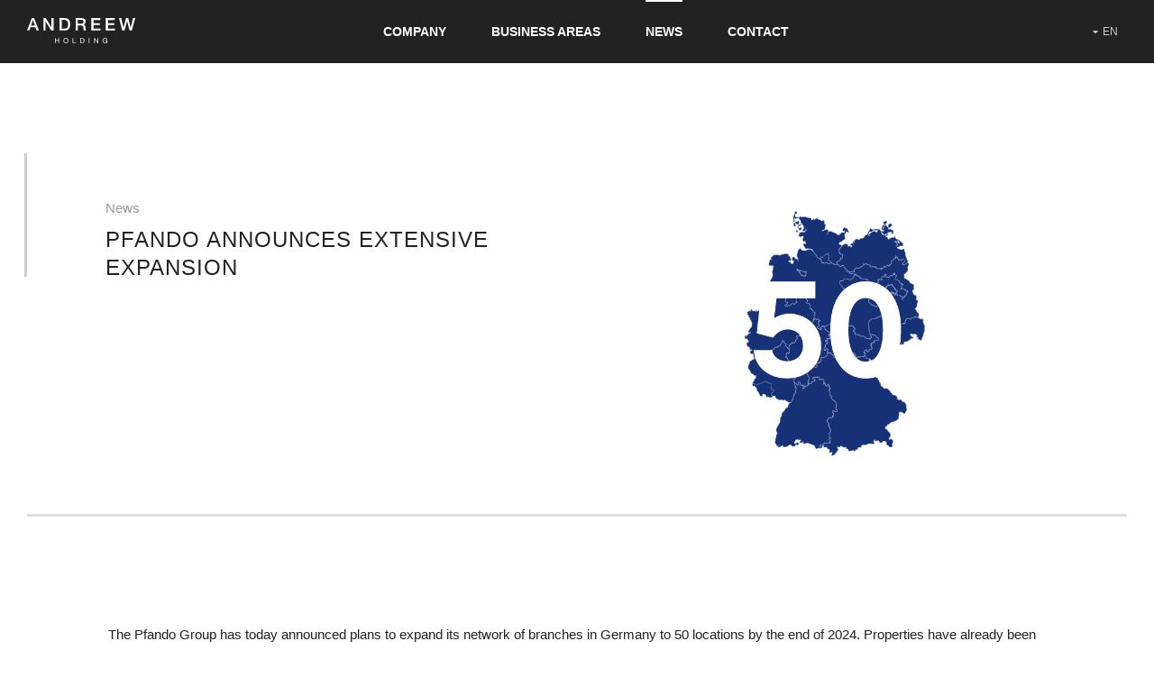

--- FILE ---
content_type: text/css
request_url: https://www.andreew.com/wp-content/cache/autoptimize/css/autoptimize_single_dfe5660bd221cede652da37f221b9090.css?ver=6.9
body_size: 2811
content:
.gallery-4 div:not(.crp-catalog-widget,.crp-catalog-widget-item){margin-left:0!important;margin-right:0!important;padding-left:0!important;padding-right:0!important}.gallery-4 .ftg-pages{float:right}.gallery-4 #crp_preloader .crp_progress_loaded{border-bottom:2px solid #222!important}.gallery-4 .crp-smooth-loader i{color:#222!important}.gallery-4 .ftg-pages a{color:#666;border-color:#666;text-decoration:none!important}.gallery-4 .ftg-pages a:after,.gallery-4 .ftg-pages a:before{background-color:#666}.gallery-4 .ftg-pages a:hover,.gallery-4 .ftg-pages a.selected,.gallery-4 .ftg-pages a.selected{color:#222;border-color:#222}.gallery-4 .ftg-pages a:hover:after,.gallery-4 .ftg-pages a.selected:after,.gallery-4 .ftg-pages a.selected:after,.gallery-4 .ftg-pages a:hover:before,.gallery-4 .ftg-pages a.selected:before,.gallery-4 .ftg-pages a.selected:before{background-color:#222}.gallery-4 .ftg-filters a{color:#666;border-color:#666;text-decoration:none!important}.gallery-4 .ftg-filters a:after,.gallery-4 .ftg-filters a:before{background-color:#666}.gallery-4 .ftg-filters a:focus{background-color:transparent!important}.gallery-4 .ftg-filters a:hover,.gallery-4 .ftg-filters a.selected,.gallery-4 .ftg-filters a.selected{color:#222;border-color:#222}.gallery-4 .ftg-filters a:hover:after,.gallery-4 .ftg-filters a.selected:after,.gallery-4 .ftg-filters a.selected:after,.gallery-4 .ftg-filters a:hover:before,.gallery-4 .ftg-filters a.selected:before,.gallery-4 .ftg-filters a.selected:before{background-color:#222}.gallery-4 .crp-tile:hover{cursor:pointer!important}.ui-widget-content[aria-describedby=crp-product-enquiry-dialog-4],.ui-widget-content[aria-describedby=crp-success-dialog-4]{z-index:20000}.ui-widget-content[aria-describedby=crp-product-enquiry-dialog-4] .ui-dialog-titlebar .ui-dialog-titlebar-close{float:right;background:0 0;font-size:18px;padding:.4em;outline:0;border:0;cursor:pointer}.ui-widget-content[aria-describedby=crp-product-enquiry-dialog-4] .ui-dialog-titlebar{border-bottom:1px solid #eee!important;padding:15px!important}.ui-widget-content[aria-describedby=crp-product-enquiry-dialog-4] .ui-dialog-title{font-weight:700!important}.ui-widget-content[aria-describedby=crp-product-enquiry-dialog-4] .crp-submit-btn,.ui-widget-content[aria-describedby=crp-success-dialog-4] .crp-close-btn{width:100px}.ui-widget-content[aria-describedby=crp-success-dialog-4] .ui-dialog-titlebar{display:none!important}.ui-widget-content[aria-describedby=crp-success-dialog-4] .crp-close-btn{width:100px}#crp-content-4 .crp-catalog-widget.gkit-mobile-880{height:91px!important}#crp-content-4 .crp-catalog-widget-item select,#crp-content-4 .crp-catalog-widget-item input[type=text]{color:#666!important;border-color:#666!important}#crp-content-4 .crp-catalog-widget-item select:hover,#crp-content-4 .crp-catalog-widget-item input[type=text]:hover{color:#222!important;border-color:#222!important}#crp-content-4 .crp-catalog-widget-item select{background-image:url("data:image/svg+xml;utf8,<svg xmlns='http://www.w3.org/2000/svg' width='14' height='14' fill='#666666'><polygon points='0,0 14,0 7, 7'/></svg>")}#crp-content-4 .crp-catalog-widget-item select:hover{background-image:url("data:image/svg+xml;utf8,<svg xmlns='http://www.w3.org/2000/svg' width='14' height='14' fill='#222222'><polygon points='0,0 14,0 7, 7'/></svg>")}#crp-content-4 .crp-catalog-widget-item input[type=text]{background-image:url('data:image/svg+xml;utf8,<svg version="1.1" id=Capa_1 xmlns="http://www.w3.org/2000/svg" xmlns:xlink="http://www.w3.org/1999/xlink" x="0px" y="0px" width="16" height="16" viewBox="0 0 250.313 250.313" style="enable-background:new 0 0 250.313 250.313;" xml:space="preserve"> <g id="Search"> <path fill="#666666" style="fill-rule:evenodd;clip-rule:evenodd;" d="M244.186,214.604l-54.379-54.378c-.289-.289-.628-.491-.93-.76 c10.7-16.231,16.945-35.66,16.945-56.554C205.822,46.075,159.747,0,102.911,0S0,46.075,0,102.911 c0,56.835,46.074,102.911,102.91,102.911c20.895,0,40.323-6.245,56.554-16.945c0.269,.301,.47,.64,.759,.929l54.38,54.38 c8.169,8.168,21.413,8.168,29.583,0C252.354,236.017,252.354,222.773,244.186,214.604z M102.911,170.146 c-37.134,0-67.236-30.102-67.236-67.235c0-37.134,30.103-67.236,67.236-67.236c37.132,0,67.235,30.103,67.235,67.236 C170.146,140.044,140.043,170.146,102.911,170.146z"/> </g> <g> </g> <g> </g> <g> </g> <g> </g> <g> </g> <g> </g> <g> </g> <g> </g> <g> </g> <g> </g> <g> </g> <g> </g> <g> </g> <g> </g> <g> </g> </svg>')}#crp-content-4 .crp-catalog-widget-item input[type=text]:hover{background-image:url('data:image/svg+xml;utf8,<svg version="1.1" id=Capa_1 xmlns="http://www.w3.org/2000/svg" xmlns:xlink="http://www.w3.org/1999/xlink" x="0px" y="0px" width="16" height="16" viewBox="0 0 250.313 250.313" style="enable-background:new 0 0 250.313 250.313;" xml:space="preserve"> <g id="Search"> <path fill="#222222" style="fill-rule:evenodd;clip-rule:evenodd;" d="M244.186,214.604l-54.379-54.378c-.289-.289-.628-.491-.93-.76 c10.7-16.231,16.945-35.66,16.945-56.554C205.822,46.075,159.747,0,102.911,0S0,46.075,0,102.911 c0,56.835,46.074,102.911,102.91,102.911c20.895,0,40.323-6.245,56.554-16.945c0.269,.301,.47,.64,.759,.929l54.38,54.38 c8.169,8.168,21.413,8.168,29.583,0C252.354,236.017,252.354,222.773,244.186,214.604z M102.911,170.146 c-37.134,0-67.236-30.102-67.236-67.235c0-37.134,30.103-67.236,67.236-67.236c37.132,0,67.235,30.103,67.235,67.236 C170.146,140.044,140.043,170.146,102.911,170.146z"/> </g> <g> </g> <g> </g> <g> </g> <g> </g> <g> </g> <g> </g> <g> </g> <g> </g> <g> </g> <g> </g> <g> </g> <g> </g> <g> </g> <g> </g> <g> </g> </svg>')}.gallery-4 .crp-tile .crp-tile-inner .overlayM,.gallery-4 .crp-tile .crp-tile-inner .overlayT,.gallery-4 .crp-tile .crp-tile-inner .overlayB,.gallery-4 .crp-tile .crp-tile-inner .overlayL,.gallery-4 .crp-tile .crp-tile-inner .overlayR{background-color:rgba(34,34,34,.74901960784314)!important}.gallery-4 .crp-tile .crp-tile-inner.crp-details-bg .details{background-color:rgba(34,34,34,.74901960784314)!important}.gallery-4 .crp-tile .crp-tile-inner .ic-link,.gallery-4 .crp-tile .crp-tile-inner .ic-search{background-color:rgba(34,34,34,.73333333333333)!important;color:#fff}.gallery-4 .crp-tile .crp-tile-inner .ic-link i,.gallery-4 .crp-tile .crp-tile-inner .ic-search i{color:#fff}.gallery-4 .crp-tile .crp-tile-inner .ic-link:after,.gallery-4 .crp-tile .crp-tile-inner .ic-search:after,.gallery-4 .crp-tile .crp-tile-inner .ic-link:before,.gallery-4 .crp-tile .crp-tile-inner .ic-search:before{background-color:rgba(34,34,34,1)!important;color:#fff}.gallery-4 .crp-tile .details h3{color:#fff;text-align:center;font-size:16px;line-height:18px;font-weight:400}.gallery-4 .crp-tile .details p{color:#666;text-align:center;font-size:11px;line-height:13px;font-weight:400}.gallery-4 .crp-tile .details h3{margin-bottom:0}.gallery-4 .crp-tile .crp-tile-inner .ic-search,.gallery-4 .crp-tile:hover .crp-tile-inner .ic-search{margin-left:-20px!important}.gallery-4 .crp-tile .crp-tile-inner.crp-has-custom-link.crp-has-fb-link .ic-link,.gallery-4 .crp-tile:hover .crp-tile-inner.crp-has-custom-link.crp-has-fb-link .ic-link{margin-left:-45px!important}.gallery-4 .crp-tile .crp-tile-inner.crp-has-custom-link.crp-has-fb-link .ic-link.ic-fb-link,.gallery-4 .crp-tile:hover .crp-tile-inner.crp-has-custom-link.crp-has-fb-link .ic-link.ic-fb-link{margin-left:5px!important}.gallery-4 .crp-tile .crp-tile-inner.crp-has-custom-link.crp-has-ln-link .ic-link,.gallery-4 .crp-tile:hover .crp-tile-inner.crp-has-custom-link.crp-has-ln-link .ic-link{margin-left:-45px!important}.gallery-4 .crp-tile .crp-tile-inner.crp-has-custom-link.crp-has-ln-link .ic-link.ic-ln-link,.gallery-4 .crp-tile:hover .crp-tile-inner.crp-has-custom-link.crp-has-ln-link .ic-link.ic-ln-link{margin-left:5px!important}.gallery-4 .crp-tile .crp-tile-inner.crp-has-fb-link.crp-has-ln-link .ic-link.ic-fb-link,.gallery-4 .crp-tile:hover .crp-tile-inner.crp-has-fb-link.crp-has-ln-link .ic-link.ic-fb-link{margin-left:-45px!important}.gallery-4 .crp-tile .crp-tile-inner.crp-has-fb-link.crp-has-ln-link .ic-link.ic-ln-link,.gallery-4 .crp-tile:hover .crp-tile-inner.crp-has-fb-link.crp-has-ln-link .ic-link.ic-ln-link{margin-left:5px!important}.gallery-4 .crp-tile .crp-tile-inner.crp-has-custom-link.crp-has-fb-link.crp-has-ln-link .ic-link,.gallery-4 .crp-tile:hover .crp-tile-inner.crp-has-custom-link.crp-has-fb-link.crp-has-ln-link .ic-link{margin-left:-70px!important}.gallery-4 .crp-tile .crp-tile-inner.crp-has-custom-link.crp-has-fb-link.crp-has-ln-link .ic-link.ic-fb-link,.gallery-4 .crp-tile:hover .crp-tile-inner.crp-has-custom-link.crp-has-fb-link.crp-has-ln-link .ic-link.ic-fb-link{margin-left:-20px!important}.gallery-4 .crp-tile .crp-tile-inner.crp-has-custom-link.crp-has-fb-link.crp-has-ln-link .ic-link.ic-ln-link,.gallery-4 .crp-tile:hover .crp-tile-inner.crp-has-custom-link.crp-has-fb-link.crp-has-ln-link .ic-link.ic-ln-link{margin-left:30px!important}.gallery-4 .crp-tile .crp-tile-inner.crp-fix-explore-icon-pos .ic-search{margin-left:-20px!important}#colorbox,#cboxOverlay{z-index:9999999}body.lg-on{text-align:left!important}.fixed-size.lg-outer .lg-sub-html h4{text-align:center}.fixed-size.lg-outer .lg-sub-html p{display:none}.fixed-size.lg-outer .lg-inner{background-color:none!important}.fixed-size.lg-outer .lg-sub-html{position:absolute;text-align:center;margin:0 auto}.fixed-size.fixed-size-4.lg-outer .lg-sub-html{top:0;bottom:auto!important;background:transparent!important;width:50%}.fixed-size.fixed-size-4.lg-outer .lg-inner .lg-img-wrap{padding:40px 5px 10px}.fixed-size.lg-outer .lg-toolbar{background-color:transparent;height:0}.fixed-size.lg-outer .lg-toolbar .lg-icon{color:#fff}.crp-popup-fixed-theme-light.lg-outer .lg-inner{border:1px solid #b3b3b3}.crp-popup-full-theme-light.lg-outer .lg-toolbar{background-color:rgba(255,255,255,.7);-webkit-box-shadow:grey 0 0 15px 0;-moz-box-shadow:grey 0 0 15px 0;box-shadow:grey 0 0 15px 0}.crp-popup-full-theme-light.lg-outer .lg-actions .lg-prev,.crp-popup-full-theme-light.lg-outer .lg-actions .lg-next{background-color:rgba(255,255,255,.7);border:1px solid #b3b3b3}.crp-popup-full-theme-light.lg-outer .lg-toogle-thumb,.crp-popup-full-theme-light.lg-outer #lg-counter,.crp-popup-full-theme-light.lg-outer .lg-toolbar .lg-icon,.crp-popup-full-theme-light.lg-outer .lg-actions .lg-prev,.crp-popup-full-theme-light.lg-outer .lg-actions .lg-next{color:grey}.crp-popup-simple-theme-light.lg-outer .lg-actions .lg-prev,.crp-popup-simple-theme-light.lg-outer .lg-actions .lg-next{background-color:rgba(255,255,255,.7);color:gray;border:1px solid gray}.crp-popup-simple-theme-light.lg-outer #lg-counter,.crp-popup-simple-theme-light.lg-outer .lg-toolbar .lg-icon{color:gray}.crp-popup-simple-theme-light.lg-outer .lg-toolbar .lg-close:hover,.crp-popup-simple-theme-light.lg-outer .lg-actions .lg-prev:hover,.crp-popup-simple-theme-light.lg-outer .lg-actions .lg-next:hover{color:#303030}.crp-popup-simple-theme-light.lg-outer .lg-sub-html *,.crp-popup-full-theme-light.lg-outer .lg-toolbar .lg-icon:hover,.crp-popup-full-theme-light.lg-outer .lg-actions .lg-prev:hover,.crp-popup-full-theme-light.lg-outer .lg-actions .lg-next:hover,.crp-popup-full-theme-light.lg-outer .lg-toogle-thumb:hover{color:#424242}.crp-popup-full-theme-light.lg-outer .lg-sub-html{background-color:rgba(255,255,255,.7);-webkit-box-shadow:grey 0 0 15px 0;-moz-box-shadow:grey 0 0 15px 0;box-shadow:grey 0 0 15px 0}.crp-popup-full-theme-light.lg-outer .lg-sub-html *{color:#303030}.crp-popup-fixed-theme-light.lg-outer .lg-actions .lg-prev,.crp-popup-fixed-theme-light.lg-outer .lg-actions .lg-next{background-color:rgba(255,255,255,.7)!important;color:grey}.crp-popup-fixed-theme-light.lg-outer .lg-actions .lg-prev:hover,.crp-popup-fixed-theme-light.lg-outer .lg-actions .lg-next:hover,.crp-popup-fixed-theme-light.lg-outer .lg-toolbar .lg-icon:hover{color:#303030}.crp-popup-fixed-theme-dark.lg-outer .lg-actions .lg-prev,.crp-popup-fixed-theme-dark.lg-outer .lg-actions .lg-next{color:#cbcbcb}.crp-popup-fixed-theme-dark.lg-outer .lg-actions .lg-prev:hover,.crp-popup-fixed-theme-dark.lg-outer .lg-actions .lg-next:hover,.crp-popup-fixed-theme-dark.lg-outer .lg-toolbar .lg-icon:hover{color:#fff}.crp-popup-fixed-theme-light.lg-outer .lg-sub-html{background-color:rgba(255,255,255,.7)!important;margin:1px}.crp-popup-fixed-theme-light.lg-outer .lg-sub-html *{color:#303030!important}.crp-popup-fixed-theme-light.lg-outer .lg-inner{background-color:#fff}.crp-popup-full-theme-light.lg-outer .lg-toogle-thumb{background-color:rgba(255,255,255,.5);border:1px solid #b3b3b3;border-bottom:none!important}.crp-popup-full-theme-dark.lg-outer .lg-toogle-thumb{background-color:rgba(0,0,0,.5)}.crp-full-popup.lg-outer .lg-toolbar a{-webkit-box-shadow:none!important;-moz-box-shadow:none!important;box-shadow:none!important;text-decoration:none!important}.crp-popup-full-theme-light.lg-outer.lg-thumb-open .lg-thumb-outer{background-color:#fff;-webkit-box-shadow:grey 2px 2px 20px 2px;-moz-box-shadow:grey 2px 2px 20px 2px;box-shadow:grey 2px 2px 20px 2px}.crp-popup-full-theme-light.lg-outer .lg-thumb-outer .lg-thumb-item{border:1px solid #999!important}.crp-popup-full-theme-light.lg-outer .lg-thumb-outer .lg-thumb-item.active{border:1px solid #a90707!important}.fixed-size-frame.lg-outer .lg-img-wrap{padding:0 0 8px 0!important}.lg-pager-thumb-cont{display:none!important}.lg-thumb-item{cursor:pointer!important}.lg-backdrop.crp-3-popup-backdrop{opacity:.7!important}.lg-backdrop.crp-2-popup-backdrop{opacity:.85!important}.lg-backdrop.crp-1-popup-backdrop{opacity:1!important}.fixed-size-frame.lg-outer .lg-close{margin:-20px -20px 0 0!important;width:40px;height:40px;padding-top:5px!important}.crp-popup-fixed-theme-light.lg-outer .lg-close{background-color:#fff;border:1px solid #b3b3b3;color:#b3b3b3}.crp-popup-fixed-theme-dark.lg-outer .lg-close{background-color:rgba(0,0,0,.7);border:1px solid #000;color:#cbcbcb}.fixed-size-frame.lg-outer .lg{overflow:visible!important}.fixed-size-frame.lg-outer .lg-inner{overflow:hidden!important}.crp-popup-thumbs-grid.lg-outer .lg-thumb{padding:10px!important;max-height:250px;overflow-y:scroll}.lg-outer .lg-pager-outer{top:64px!important;bottom:auto!important}@media(max-width:750px){.crp-popup-fixed-theme-light.lg-outer .lg-close{margin:0!important;background-color:rgba(255,255,255,0);border:0 solid #b3b3b3;color:#b3b3b3;width:45px;height:45px;padding-top:10px!important}.crp-popup-fixed-theme-dark.lg-outer .lg-close{margin:0!important;background-color:rgba(255,255,255,0);border:0 solid #b3b3b3;color:#fff;width:45px;height:45px;padding-top:10px!important}}.gallery-6 div:not(.crp-catalog-widget,.crp-catalog-widget-item){margin-left:0!important;margin-right:0!important;padding-left:0!important;padding-right:0!important}.gallery-6 .ftg-pages{float:right}.gallery-6 #crp_preloader .crp_progress_loaded{border-bottom:2px solid #222!important}.gallery-6 .crp-smooth-loader i{color:#222!important}.gallery-6 .ftg-pages a{color:#666;border-color:#666;text-decoration:none!important}.gallery-6 .ftg-pages a:after,.gallery-6 .ftg-pages a:before{background-color:#666}.gallery-6 .ftg-pages a:hover,.gallery-6 .ftg-pages a.selected,.gallery-6 .ftg-pages a.selected{color:#222;border-color:#222}.gallery-6 .ftg-pages a:hover:after,.gallery-6 .ftg-pages a.selected:after,.gallery-6 .ftg-pages a.selected:after,.gallery-6 .ftg-pages a:hover:before,.gallery-6 .ftg-pages a.selected:before,.gallery-6 .ftg-pages a.selected:before{background-color:#222}.gallery-6 .ftg-filters a{color:#666;border-color:#666;text-decoration:none!important}.gallery-6 .ftg-filters a:after,.gallery-6 .ftg-filters a:before{background-color:#666}.gallery-6 .ftg-filters a:focus{background-color:transparent!important}.gallery-6 .ftg-filters a:hover,.gallery-6 .ftg-filters a.selected,.gallery-6 .ftg-filters a.selected{color:#222;border-color:#222}.gallery-6 .ftg-filters a:hover:after,.gallery-6 .ftg-filters a.selected:after,.gallery-6 .ftg-filters a.selected:after,.gallery-6 .ftg-filters a:hover:before,.gallery-6 .ftg-filters a.selected:before,.gallery-6 .ftg-filters a.selected:before{background-color:#222}.gallery-6 .crp-tile:hover{cursor:pointer!important}.ui-widget-content[aria-describedby=crp-product-enquiry-dialog-6],.ui-widget-content[aria-describedby=crp-success-dialog-6]{z-index:20000}.ui-widget-content[aria-describedby=crp-product-enquiry-dialog-6] .ui-dialog-titlebar .ui-dialog-titlebar-close{float:right;background:0 0;font-size:18px;padding:.4em;outline:0;border:0;cursor:pointer}.ui-widget-content[aria-describedby=crp-product-enquiry-dialog-6] .ui-dialog-titlebar{border-bottom:1px solid #eee!important;padding:15px!important}.ui-widget-content[aria-describedby=crp-product-enquiry-dialog-6] .ui-dialog-title{font-weight:700!important}.ui-widget-content[aria-describedby=crp-product-enquiry-dialog-6] .crp-submit-btn,.ui-widget-content[aria-describedby=crp-success-dialog-6] .crp-close-btn{width:100px}.ui-widget-content[aria-describedby=crp-success-dialog-6] .ui-dialog-titlebar{display:none!important}.ui-widget-content[aria-describedby=crp-success-dialog-6] .crp-close-btn{width:100px}#crp-content-6 .crp-catalog-widget.gkit-mobile-880{height:91px!important}#crp-content-6 .crp-catalog-widget-item select,#crp-content-6 .crp-catalog-widget-item input[type=text]{color:#666!important;border-color:#666!important}#crp-content-6 .crp-catalog-widget-item select:hover,#crp-content-6 .crp-catalog-widget-item input[type=text]:hover{color:#222!important;border-color:#222!important}#crp-content-6 .crp-catalog-widget-item select{background-image:url("data:image/svg+xml;utf8,<svg xmlns='http://www.w3.org/2000/svg' width='14' height='14' fill='#666666'><polygon points='0,0 14,0 7, 7'/></svg>")}#crp-content-6 .crp-catalog-widget-item select:hover{background-image:url("data:image/svg+xml;utf8,<svg xmlns='http://www.w3.org/2000/svg' width='14' height='14' fill='#222222'><polygon points='0,0 14,0 7, 7'/></svg>")}#crp-content-6 .crp-catalog-widget-item input[type=text]{background-image:url('data:image/svg+xml;utf8,<svg version="1.1" id=Capa_1 xmlns="http://www.w3.org/2000/svg" xmlns:xlink="http://www.w3.org/1999/xlink" x="0px" y="0px" width="16" height="16" viewBox="0 0 250.313 250.313" style="enable-background:new 0 0 250.313 250.313;" xml:space="preserve"> <g id="Search"> <path fill="#666666" style="fill-rule:evenodd;clip-rule:evenodd;" d="M244.186,214.604l-54.379-54.378c-.289-.289-.628-.491-.93-.76 c10.7-16.231,16.945-35.66,16.945-56.554C205.822,46.075,159.747,0,102.911,0S0,46.075,0,102.911 c0,56.835,46.074,102.911,102.91,102.911c20.895,0,40.323-6.245,56.554-16.945c0.269,.301,.47,.64,.759,.929l54.38,54.38 c8.169,8.168,21.413,8.168,29.583,0C252.354,236.017,252.354,222.773,244.186,214.604z M102.911,170.146 c-37.134,0-67.236-30.102-67.236-67.235c0-37.134,30.103-67.236,67.236-67.236c37.132,0,67.235,30.103,67.235,67.236 C170.146,140.044,140.043,170.146,102.911,170.146z"/> </g> <g> </g> <g> </g> <g> </g> <g> </g> <g> </g> <g> </g> <g> </g> <g> </g> <g> </g> <g> </g> <g> </g> <g> </g> <g> </g> <g> </g> <g> </g> </svg>')}#crp-content-6 .crp-catalog-widget-item input[type=text]:hover{background-image:url('data:image/svg+xml;utf8,<svg version="1.1" id=Capa_1 xmlns="http://www.w3.org/2000/svg" xmlns:xlink="http://www.w3.org/1999/xlink" x="0px" y="0px" width="16" height="16" viewBox="0 0 250.313 250.313" style="enable-background:new 0 0 250.313 250.313;" xml:space="preserve"> <g id="Search"> <path fill="#222222" style="fill-rule:evenodd;clip-rule:evenodd;" d="M244.186,214.604l-54.379-54.378c-.289-.289-.628-.491-.93-.76 c10.7-16.231,16.945-35.66,16.945-56.554C205.822,46.075,159.747,0,102.911,0S0,46.075,0,102.911 c0,56.835,46.074,102.911,102.91,102.911c20.895,0,40.323-6.245,56.554-16.945c0.269,.301,.47,.64,.759,.929l54.38,54.38 c8.169,8.168,21.413,8.168,29.583,0C252.354,236.017,252.354,222.773,244.186,214.604z M102.911,170.146 c-37.134,0-67.236-30.102-67.236-67.235c0-37.134,30.103-67.236,67.236-67.236c37.132,0,67.235,30.103,67.235,67.236 C170.146,140.044,140.043,170.146,102.911,170.146z"/> </g> <g> </g> <g> </g> <g> </g> <g> </g> <g> </g> <g> </g> <g> </g> <g> </g> <g> </g> <g> </g> <g> </g> <g> </g> <g> </g> <g> </g> <g> </g> </svg>')}.gallery-6 .crp-tile .crp-tile-inner .overlayM,.gallery-6 .crp-tile .crp-tile-inner .overlayT,.gallery-6 .crp-tile .crp-tile-inner .overlayB,.gallery-6 .crp-tile .crp-tile-inner .overlayL,.gallery-6 .crp-tile .crp-tile-inner .overlayR{background-color:rgba(34,34,34,.70196078431373)!important}.gallery-6 .crp-tile .crp-tile-inner.crp-details-bg .details{background-color:rgba(34,34,34,.70196078431373)!important}.gallery-6 .crp-tile .crp-tile-inner .ic-link,.gallery-6 .crp-tile .crp-tile-inner .ic-search{background-color:rgba(34,34,34,.73333333333333)!important;color:#fff}.gallery-6 .crp-tile .crp-tile-inner .ic-link i,.gallery-6 .crp-tile .crp-tile-inner .ic-search i{color:#fff}.gallery-6 .crp-tile .crp-tile-inner .ic-link:after,.gallery-6 .crp-tile .crp-tile-inner .ic-search:after,.gallery-6 .crp-tile .crp-tile-inner .ic-link:before,.gallery-6 .crp-tile .crp-tile-inner .ic-search:before{background-color:rgba(34,34,34,1)!important;color:#fff}.gallery-6 .crp-tile .details h3{color:#fff;text-align:center;font-size:16px;line-height:18px;font-weight:400}.gallery-6 .crp-tile .details p{color:#666;text-align:center;font-size:11px;line-height:13px;font-weight:400}.gallery-6 .crp-tile .details h3{margin-bottom:0}.gallery-6 .crp-tile .crp-tile-inner .ic-search,.gallery-6 .crp-tile:hover .crp-tile-inner .ic-search{margin-left:-20px!important}.gallery-6 .crp-tile .crp-tile-inner.crp-has-custom-link.crp-has-fb-link .ic-link,.gallery-6 .crp-tile:hover .crp-tile-inner.crp-has-custom-link.crp-has-fb-link .ic-link{margin-left:-45px!important}.gallery-6 .crp-tile .crp-tile-inner.crp-has-custom-link.crp-has-fb-link .ic-link.ic-fb-link,.gallery-6 .crp-tile:hover .crp-tile-inner.crp-has-custom-link.crp-has-fb-link .ic-link.ic-fb-link{margin-left:5px!important}.gallery-6 .crp-tile .crp-tile-inner.crp-has-custom-link.crp-has-ln-link .ic-link,.gallery-6 .crp-tile:hover .crp-tile-inner.crp-has-custom-link.crp-has-ln-link .ic-link{margin-left:-45px!important}.gallery-6 .crp-tile .crp-tile-inner.crp-has-custom-link.crp-has-ln-link .ic-link.ic-ln-link,.gallery-6 .crp-tile:hover .crp-tile-inner.crp-has-custom-link.crp-has-ln-link .ic-link.ic-ln-link{margin-left:5px!important}.gallery-6 .crp-tile .crp-tile-inner.crp-has-fb-link.crp-has-ln-link .ic-link.ic-fb-link,.gallery-6 .crp-tile:hover .crp-tile-inner.crp-has-fb-link.crp-has-ln-link .ic-link.ic-fb-link{margin-left:-45px!important}.gallery-6 .crp-tile .crp-tile-inner.crp-has-fb-link.crp-has-ln-link .ic-link.ic-ln-link,.gallery-6 .crp-tile:hover .crp-tile-inner.crp-has-fb-link.crp-has-ln-link .ic-link.ic-ln-link{margin-left:5px!important}.gallery-6 .crp-tile .crp-tile-inner.crp-has-custom-link.crp-has-fb-link.crp-has-ln-link .ic-link,.gallery-6 .crp-tile:hover .crp-tile-inner.crp-has-custom-link.crp-has-fb-link.crp-has-ln-link .ic-link{margin-left:-70px!important}.gallery-6 .crp-tile .crp-tile-inner.crp-has-custom-link.crp-has-fb-link.crp-has-ln-link .ic-link.ic-fb-link,.gallery-6 .crp-tile:hover .crp-tile-inner.crp-has-custom-link.crp-has-fb-link.crp-has-ln-link .ic-link.ic-fb-link{margin-left:-20px!important}.gallery-6 .crp-tile .crp-tile-inner.crp-has-custom-link.crp-has-fb-link.crp-has-ln-link .ic-link.ic-ln-link,.gallery-6 .crp-tile:hover .crp-tile-inner.crp-has-custom-link.crp-has-fb-link.crp-has-ln-link .ic-link.ic-ln-link{margin-left:30px!important}.gallery-6 .crp-tile .crp-tile-inner.crp-fix-explore-icon-pos .ic-search{margin-left:-20px!important}#colorbox,#cboxOverlay{z-index:9999999}body.lg-on{text-align:left!important}.fixed-size.lg-outer .lg-sub-html h4{text-align:center}.fixed-size.lg-outer .lg-sub-html p{display:none}.fixed-size.lg-outer .lg-inner{background-color:none!important}.fixed-size.lg-outer .lg-sub-html{position:absolute;text-align:center;margin:0 auto}.fixed-size.fixed-size-6.lg-outer .lg-sub-html{top:0;bottom:auto!important;background:transparent!important;width:50%}.fixed-size.fixed-size-6.lg-outer .lg-inner .lg-img-wrap{padding:40px 5px 10px}.fixed-size.lg-outer .lg-toolbar{background-color:transparent;height:0}.fixed-size.lg-outer .lg-toolbar .lg-icon{color:#fff}.crp-popup-fixed-theme-light.lg-outer .lg-inner{border:1px solid #b3b3b3}.crp-popup-full-theme-light.lg-outer .lg-toolbar{background-color:rgba(255,255,255,.7);-webkit-box-shadow:grey 0 0 15px 0;-moz-box-shadow:grey 0 0 15px 0;box-shadow:grey 0 0 15px 0}.crp-popup-full-theme-light.lg-outer .lg-actions .lg-prev,.crp-popup-full-theme-light.lg-outer .lg-actions .lg-next{background-color:rgba(255,255,255,.7);border:1px solid #b3b3b3}.crp-popup-full-theme-light.lg-outer .lg-toogle-thumb,.crp-popup-full-theme-light.lg-outer #lg-counter,.crp-popup-full-theme-light.lg-outer .lg-toolbar .lg-icon,.crp-popup-full-theme-light.lg-outer .lg-actions .lg-prev,.crp-popup-full-theme-light.lg-outer .lg-actions .lg-next{color:grey}.crp-popup-simple-theme-light.lg-outer .lg-actions .lg-prev,.crp-popup-simple-theme-light.lg-outer .lg-actions .lg-next{background-color:rgba(255,255,255,.7);color:gray;border:1px solid gray}.crp-popup-simple-theme-light.lg-outer #lg-counter,.crp-popup-simple-theme-light.lg-outer .lg-toolbar .lg-icon{color:gray}.crp-popup-simple-theme-light.lg-outer .lg-toolbar .lg-close:hover,.crp-popup-simple-theme-light.lg-outer .lg-actions .lg-prev:hover,.crp-popup-simple-theme-light.lg-outer .lg-actions .lg-next:hover{color:#303030}.crp-popup-simple-theme-light.lg-outer .lg-sub-html *,.crp-popup-full-theme-light.lg-outer .lg-toolbar .lg-icon:hover,.crp-popup-full-theme-light.lg-outer .lg-actions .lg-prev:hover,.crp-popup-full-theme-light.lg-outer .lg-actions .lg-next:hover,.crp-popup-full-theme-light.lg-outer .lg-toogle-thumb:hover{color:#424242}.crp-popup-full-theme-light.lg-outer .lg-sub-html{background-color:rgba(255,255,255,.7);-webkit-box-shadow:grey 0 0 15px 0;-moz-box-shadow:grey 0 0 15px 0;box-shadow:grey 0 0 15px 0}.crp-popup-full-theme-light.lg-outer .lg-sub-html *{color:#303030}.crp-popup-fixed-theme-light.lg-outer .lg-actions .lg-prev,.crp-popup-fixed-theme-light.lg-outer .lg-actions .lg-next{background-color:rgba(255,255,255,.7)!important;color:grey}.crp-popup-fixed-theme-light.lg-outer .lg-actions .lg-prev:hover,.crp-popup-fixed-theme-light.lg-outer .lg-actions .lg-next:hover,.crp-popup-fixed-theme-light.lg-outer .lg-toolbar .lg-icon:hover{color:#303030}.crp-popup-fixed-theme-dark.lg-outer .lg-actions .lg-prev,.crp-popup-fixed-theme-dark.lg-outer .lg-actions .lg-next{color:#cbcbcb}.crp-popup-fixed-theme-dark.lg-outer .lg-actions .lg-prev:hover,.crp-popup-fixed-theme-dark.lg-outer .lg-actions .lg-next:hover,.crp-popup-fixed-theme-dark.lg-outer .lg-toolbar .lg-icon:hover{color:#fff}.crp-popup-fixed-theme-light.lg-outer .lg-sub-html{background-color:rgba(255,255,255,.7)!important;margin:1px}.crp-popup-fixed-theme-light.lg-outer .lg-sub-html *{color:#303030!important}.crp-popup-fixed-theme-light.lg-outer .lg-inner{background-color:#fff}.crp-popup-full-theme-light.lg-outer .lg-toogle-thumb{background-color:rgba(255,255,255,.5);border:1px solid #b3b3b3;border-bottom:none!important}.crp-popup-full-theme-dark.lg-outer .lg-toogle-thumb{background-color:rgba(0,0,0,.5)}.crp-full-popup.lg-outer .lg-toolbar a{-webkit-box-shadow:none!important;-moz-box-shadow:none!important;box-shadow:none!important;text-decoration:none!important}.crp-popup-full-theme-light.lg-outer.lg-thumb-open .lg-thumb-outer{background-color:#fff;-webkit-box-shadow:grey 2px 2px 20px 2px;-moz-box-shadow:grey 2px 2px 20px 2px;box-shadow:grey 2px 2px 20px 2px}.crp-popup-full-theme-light.lg-outer .lg-thumb-outer .lg-thumb-item{border:1px solid #999!important}.crp-popup-full-theme-light.lg-outer .lg-thumb-outer .lg-thumb-item.active{border:1px solid #a90707!important}.fixed-size-frame.lg-outer .lg-img-wrap{padding:0 0 8px 0!important}.lg-pager-thumb-cont{display:none!important}.lg-thumb-item{cursor:pointer!important}.lg-backdrop.crp-3-popup-backdrop{opacity:.7!important}.lg-backdrop.crp-2-popup-backdrop{opacity:.85!important}.lg-backdrop.crp-1-popup-backdrop{opacity:1!important}.fixed-size-frame.lg-outer .lg-close{margin:-20px -20px 0 0!important;width:40px;height:40px;padding-top:5px!important}.crp-popup-fixed-theme-light.lg-outer .lg-close{background-color:#fff;border:1px solid #b3b3b3;color:#b3b3b3}.crp-popup-fixed-theme-dark.lg-outer .lg-close{background-color:rgba(0,0,0,.7);border:1px solid #000;color:#cbcbcb}.fixed-size-frame.lg-outer .lg{overflow:visible!important}.fixed-size-frame.lg-outer .lg-inner{overflow:hidden!important}.crp-popup-thumbs-grid.lg-outer .lg-thumb{padding:10px!important;max-height:250px;overflow-y:scroll}.lg-outer .lg-pager-outer{top:64px!important;bottom:auto!important}@media(max-width:750px){.crp-popup-fixed-theme-light.lg-outer .lg-close{margin:0!important;background-color:rgba(255,255,255,0);border:0 solid #b3b3b3;color:#b3b3b3;width:45px;height:45px;padding-top:10px!important}.crp-popup-fixed-theme-dark.lg-outer .lg-close{margin:0!important;background-color:rgba(255,255,255,0);border:0 solid #b3b3b3;color:#fff;width:45px;height:45px;padding-top:10px!important}}

--- FILE ---
content_type: text/javascript
request_url: https://www.andreew.com/wp-content/cache/autoptimize/js/autoptimize_single_0feb20613a7f0d1c7f38efe744d43b4e.js?ver=6.9
body_size: 437
content:
function crpOpenTwitterDialog(datasource){var url="https://twitter.com/intent/tweet?url="+encodeURI(datasource.url)+"&text="+encodeURI(datasource.caption);var w=window.open(url,"ftgw","location=1,status=1,scrollbars=1,width=600,height=400");w.moveTo((screen.width/2)-(300),(screen.height/2)-(200));}
function crpOpenFBDialog(datasource){var url="https://www.facebook.com/dialog/feed?app_id=277340239486765";if(datasource.image!=''){url+="&link="+encodeURI(datasource.url);url+="&picture="+encodeURI(datasource.image);}else{url+="&link="+datasource.url;}
url+="&caption="+encodeURI(datasource.caption)+"&description="+encodeURI(datasource.message);var w=window.open(url,"ftgw","location=1,status=1,scrollbars=1,width=600,height=400");w.moveTo((screen.width/2)-(300),(screen.height/2)-(200));}
function crpOpenPinterestDialog(datasource){var url="http://pinterest.com/pin/create/button/?url="+encodeURI(datasource.url)+"&description="+encodeURI(datasource.caption)+"&media="+encodeURI(datasource.image);if(datasource.image){url+=("&picture="+crpQualifiedURL(datasource.image));}
var w=window.open(url,"ftgw","location=1,status=1,scrollbars=1,width=600,height=400");w.moveTo((screen.width/2)-(300),(screen.height/2)-(200));}
function crpQualifiedURL(url){var img=document.createElement('img');img.src=url;url=img.src;img.src=null;return url;}
function crpConfigureSocialButtons()
{jQuery('.ic-share i').off().on('click',function(evt){evt.preventDefault();var target=jQuery(this).parent();var datasource=jQuery(target.attr("data-datasource"));var caption=jQuery.trim(datasource.attr("data-caption")||document.title);var message=jQuery.trim(datasource.attr("data-message"));var url=jQuery.trim(datasource.attr("data-url")||location.href.split('#')[0]);var image=jQuery.trim(datasource.attr("data-image"));var datasource={caption:caption,message:message,url:url,image:image,};console.log(datasource);if(target.hasClass("ic-twitter")){crpOpenTwitterDialog(datasource);}else if(target.hasClass("ic-facebook")){crpOpenFBDialog(datasource);}else if(target.hasClass("ic-pinterest")){crpOpenPinterestDialog(datasource);}});}
gkitWinReady(function(){crpConfigureSocialButtons();});

--- FILE ---
content_type: text/javascript
request_url: https://www.andreew.com/wp-content/cache/autoptimize/js/autoptimize_single_439720b140848c3d401dae13f8afa810.js?ver=6.9
body_size: 4213
content:
var gkitPopupIsOpen=false;var gkitBackCloses=false;var instaPages=[];function gkitSmoothLoadTiles(elem,portfolioId,page,prev){if(typeof prev!='undefined'){if(prev===true){page=instaPages.pop();}else{instaPages.push(prev);}}
if(jQuery(elem).parent('.ftg-pages').length!=0){jQuery("#gallery-"+portfolioId+" .ftg-pages a").removeClass("selected");jQuery(elem).addClass("selected");}else if(jQuery(elem).parent('.ftg-filters').length!=0){jQuery("#gallery-"+portfolioId+" .ftg-filters a").removeClass("selected");jQuery(elem).addClass("selected");}
var filter='';if(jQuery("#crp-content-"+portfolioId+" .ftg-filters a.selected").length!=0){filter=jQuery("#crp-content-"+portfolioId+" .ftg-filters a.selected").attr('data-filter');}else if(jQuery("#crp-content-"+portfolioId+" .crp-filter-by").length!=0){filter=jQuery("#crp-content-"+portfolioId+" .crp-filter-by").val();}else if(jQuery("#crp-content-"+portfolioId+" .crp-filter-by-sidebar").length!=0){filter=jQuery(elem).attr('data-value');jQuery("#crp-content-"+portfolioId+" .crp-filter-by-sidebar").removeClass('crp-cat-selected');jQuery(elem).addClass('crp-cat-selected');}
var sendData={action:'gkit_load_tiles',pid:portfolioId,grid_url:gkitPermalink,filter:filter};if(page!=''){sendData.pg=page;}
if(jQuery("#crp-content-"+portfolioId+" .gkit-catalog-search-form input[name=gkit-s]").val()!=''){sendData['gkit-s']=jQuery("#crp-content-"+portfolioId+" .gkit-catalog-search-form input[name=gkit-s]").val();}else if(crp_getQueryParam('gkit-s')!=null){sendData['gkit-s']=crp_getQueryParam('gkit-s');}
if(jQuery("#crp-content-"+portfolioId+" .crp-sort-by").val()!=''){sendData['sort-by']=jQuery("#crp-content-"+portfolioId+" .crp-sort-by").val();}
if(jQuery("#crp-content-"+portfolioId+" .crp-sort-in").val()!=''){sendData['sort-in']=jQuery("#crp-content-"+portfolioId+" .crp-sort-in").val();}
var h=jQuery("#gallery-"+portfolioId+" .ftg-items").height();jQuery("#gallery-"+portfolioId+" .ftg-items").animate({opacity:0},100,function(){jQuery("#gallery-"+portfolioId+" .ftg-items").replaceWith('<div style="height: '+h+'px;padding-top:'+((h-20)/2)+'px;" id="loader-'+portfolioId+'" class="crp-smooth-loader"><i class="fa fa-spinner"></i></div>');});jQuery.ajax({type:'get',data:sendData,url:GKIT_NO_PRIV_AJAX_URL,dataType:'json',success:function(response){if(typeof response.html!='undefined'){jQuery("#gallery-"+portfolioId).removeAttr('id');var container=jQuery("<div/>");container.append(response.html);jQuery("#crp-content-buffer-"+portfolioId,container).css("width",jQuery("#crp-content-"+portfolioId+" .crp-wrapper").width());jQuery(container.html()).insertAfter(jQuery("#crp-content-"+portfolioId));jQuery("#crp-content-buffer-"+portfolioId).css("width",jQuery("#crp-content-"+portfolioId+" .crp-wrapper").width());crp_configureCatalog();}},error:function(response){alert('Oops... Something wrong happened');}});}
function shuffleArray(array){for(var i=array.length-1;i>0;i--){var j=Math.floor(Math.random()*(i+1));var temp=array[i];array[i]=array[j];array[j]=temp;}}
function crpShowNoResult(portfolioId)
{if(jQuery("#crp-content-"+portfolioId+" .crp-wrapper").hasClass('crp-wrapper-catalog')&&jQuery.isEmptyObject(jQuery("#crp-content-"+portfolioId+" .crp-wrapper .ftg-items").html())){jQuery("#crp-content-"+portfolioId+" .crp-wrapper .ftg-items").html('<div class="catalog-empty-result">No result found</div>');jQuery("#crp-content-"+portfolioId).animate({height:300},200);}}
function gkitConfigureGrid(portfolioId,tileParams,portfolioOptions,viewerOptions,crpGalleryDatasource,crpDatasource,fromAjax)
{if(typeof fromAjax!='undefined'&&fromAjax==1){var isSidebar=(jQuery("#crp-content-"+portfolioId+" .crp-widget-LeftSidebar").length!=0||jQuery("#crp-content-"+portfolioId+" .crp-widget-RightSidebar").length!=0);if(isSidebar&&jQuery(window).width()<1024){jQuery("#crp-content-"+portfolioId+" .crp-wrapper").get(0).style.setProperty('width','100%','important');}
tileParams.onComplete=function(){var height=jQuery("#crp-content-buffer-"+portfolioId).height();if(jQuery("#crp-content-"+portfolioId+" .crp-widget-TopBar").length!=0){height+=jQuery("#crp-content-"+portfolioId+" .crp-widget-TopBar").outerHeight(true);}
jQuery("#crp-content-"+portfolioId).css("position","relative");jQuery("#crp-content-buffer-"+portfolioId+" .crp-wrapper .ftg-items").css("opacity",0);var top=0;if(jQuery("#crp-content-"+portfolioId+" .crp-widget-TopBar").length!=0||(isSidebar&&jQuery(window).width()<1024)){top=jQuery("#crp-content-"+portfolioId+" .crp-catalog-widget").outerHeight(true);}
var left=0;if(jQuery("#crp-content-"+portfolioId+" .crp-widget-LeftSidebar").length!=0&&jQuery(window).width()>=1024){left=jQuery("#crp-content-"+portfolioId+" .crp-catalog-widget").outerWidth(true);}
if(jQuery("#crp-content-"+portfolioId+" .crp-widget-RightSidebar").length!=0&&jQuery(window).width()>=1024){var right=jQuery("#crp-content-"+portfolioId+" .crp-catalog-widget").outerWidth(true);jQuery("#crp-content-buffer-"+portfolioId+" .crp-wrapper").css("right",right);}
jQuery("#crp-content-buffer-"+portfolioId+" .crp-wrapper").css("position","absolute").css("top",top).css("left",left);jQuery("#crp-content-"+portfolioId+" .crp-wrapper .ftg-pages").remove();jQuery("#crp-content-"+portfolioId).prepend(jQuery("#crp-content-buffer-"+portfolioId+" .crp-wrapper"));jQuery("#crp-content-buffer-"+portfolioId).remove();jQuery("#crp-content-"+portfolioId).animate({height:height},200,function(){jQuery("#crp-content-"+portfolioId+" .crp-wrapper .ftg-items").animate({opacity:1},200);jQuery("#crp-content-"+portfolioId+" .crp-wrapper").last().remove();crpShowNoResult(portfolioId);});};}else{tileParams.onComplete=function(){crpShowNoResult(portfolioId);};}
tileParams.appearWithFadeAnimation=!fromAjax;jQuery('#gallery-'+portfolioId).crpTiledLayer(tileParams);if(!portfolioOptions.kEnableGridLazyLoad){jQuery('#gallery-'+portfolioId).show();}
var selectedTile;jQuery('#gallery-'+portfolioId+' .crp-tile').off().on('click',function(event){if(jQuery(event.target).parent().hasClass("ic-share")){return;}
if(jQuery(event.target).hasClass("crp-video-play-icon")){var tileInner=jQuery(event.target).closest('.crp-tile-inner');var videoSrc=tileInner.attr('data-src');if(tileInner.hasClass('crp-video-tile-inline')&&typeof videoSrc!='undefined'&&videoSrc!=''){replacement='';if(tileInner.hasClass('crp-tile-youtube')){var replacement='<iframe class="crp-inline-video-player" width="100%" height="100%" src="'+videoSrc+'" frameborder="0" allow="accelerometer; autoplay; encrypted-media; gyroscope; picture-in-picture" allowfullscreen></iframe>';}else if(tileInner.hasClass('crp-tile-vimeo')){var replacement='<iframe class="crp-inline-video-player" width="100%" height="100%" src="'+videoSrc+'" frameborder="0" webkitallowfullscreen mozallowfullscreen allowfullscreen></iframe>';}else if(tileInner.hasClass('crp-tile-video')){var replacement='<iframe class="crp-inline-video-player" width="100%" height="100%" src="'+videoSrc+'" frameborder="0"></iframe>';}
jQuery(tileInner).append(replacement);return false;}}
if(jQuery(event.target).hasClass('crp-product-buy-button')){return false;}else if(jQuery(this).hasClass('crp-product-click-form')){crp_openProductEnquiryForm(jQuery(this).attr('data-catalog-id'),jQuery(this).attr('data-id'));return false;}else if(jQuery(this).hasClass('crp-product-click-none')){return false;}
if(portfolioOptions.kDirectLinking){event.preventDefault();if(jQuery(event.target).parent().hasClass("ic-fb-link")||jQuery(event.target).parent().hasClass("ic-ln-link")){var url=jQuery(event.target).parent().attr('href');}else{var url=jQuery(this).attr("data-url");}
if(url==''){return false;}
crp_loadHref(url,portfolioOptions.kLoadUrlBlank);return false;}
if(!jQuery(event.target).parent().hasClass("ic-link")){if(portfolioOptions.albumViewerTypeIsGrid){if(jQuery(event.target).closest('.crp-tile-inner').length>0){crp_loadHref(jQuery(event.target).closest('.crp-tile-inner').attr('data-album-url'),portfolioOptions.kLoadUrlBlank);}
return false;}
if(jQuery(event.target).parent().hasClass('crp-video-tile-inline')){return false;}
event.preventDefault();var tileId=jQuery(this).attr("id");var projectId=jQuery("#"+tileId+" .crp-tile-inner").attr("id");var defaultSelection=0;var isGallery=portfolioOptions.kDisableAlbumStylePresentation;if(isGallery){for(var pIdx=0;pIdx<crpGalleryDatasource.length;pIdx++){var project=crpGalleryDatasource[pIdx];if(project.id==projectId){defaultSelection=pIdx;break;}}}
var params={dynamic:true,dynamicEl:isGallery?crpGalleryDatasource:crpDatasource[projectId],index:defaultSelection,youtubePlayerParams:{rel:0},hideBarsDelay:99999999,};jQuery.extend(params,viewerOptions);var $lg=jQuery(this).lightGallery(params);$lg.on("onAfterOpen.lg",function(){jQuery(".lg-backdrop").addClass(portfolioOptions.kViewerBackdropClass);jQuery(".lg-backdrop").addClass('crp-popup-backdrop-'+portfolioId);if(typeof viewerOptions.showTextToggle!='undefined'&&viewerOptions.showTextToggle){if(jQuery('.lg-toolbar .crp-popup-info-toggler').length==0){jQuery('.lg-toolbar').append('<a class=\"lg-icon crp-popup-info-toggler\" href=\"javascript:crp_toggleCaption()\">i</a>');}}
window.history.pushState('forward',null,'./#gkit-popup');gkitPopupIsOpen=true});$lg.on("onCloseAfter.lg",function(){gkitPopupIsOpen=false;if(!gkitBackCloses){gkitBackCloses=false;window.history.back();}else{gkitBackCloses=false;}});}});crpConfigureSocialButtons();}
function crp_toggleCaption(){var curVal=jQuery('.lg-sub-html').css('visibility');jQuery('.lg-sub-html').css('visibility',curVal=='hidden'?'visible':'hidden');}
function crp_openProductEnquiryForm(catalogId,productId){jQuery("#crp-product-enquiry-dialog-"+catalogId+" .crp-product-enquiry-form input[name=product_id]").val(productId);jQuery("#crp-product-enquiry-dialog-"+catalogId).dialog('open');}
function crp_getQueryParam(name,url){if(!url)url=location.href;name=name.replace(/[\[]/,"\\\[").replace(/[\]]/,"\\\]");var regexS="[\\?&]"+name+"=([^&#]*)";var regex=new RegExp(regexS);var results=regex.exec(url);return results==null?null:results[1];}
function crp_configureCatalog()
{jQuery(".crp-success-dialog").dialog({title:'Alert!',autoOpen:false,modal:true,close:function(){},open:function(event,ui){var catalogId=jQuery(event.target).attr('data-catalog-id');jQuery('[aria-describedby="crp-success-dialog-'+catalogId+'"] .ui-dialog-titlebar-close').removeAttr('title');},width:400});jQuery(".crp-success-dialog .crp-close-btn").click(function(){jQuery(this).closest('.crp-success-dialog').dialog('close');return false;});jQuery(".crp-product-enquiry-dialog").dialog({autoOpen:false,modal:true,closeText:"X",close:function(){jQuery("html, body").css('overflow','');},open:function(event,ui){jQuery("html, body").css('overflow','hidden');var catalogId=jQuery(event.target).attr('data-catalog-id');jQuery('[aria-describedby="crp-product-enquiry-dialog-'+catalogId+'"] .ui-dialog-titlebar-close').removeAttr('title');jQuery(".crp-product-enquiry-form .crp-error-text").text('').hide();jQuery(".crp-product-enquiry-form .crp-enquiry-input input, .crp-product-enquiry-form .crp-enquiry-input textarea").val('');jQuery(".crp-product-enquiry-form input, .crp-product-enquiry-form textarea").removeClass('crp-form-error');},width:600});jQuery(".crp-product-enquiry-form").off().on('submit',function(){var form=jQuery(this);var catalogId=jQuery(this).closest('.crp-product-enquiry-dialog').attr('data-catalog-id');var sendData={action:'gkit_submit_enquiry',data:form.serializeArray()};jQuery.ajax({type:form.attr('method'),data:sendData,url:GKIT_NO_PRIV_AJAX_URL,dataType:'json',success:function(response){if(typeof response.status!='undefined'&&response.status=='OK'){jQuery("#crp-success-dialog-"+catalogId).dialog('open');jQuery(".crp-enquiry-input input, .crp-enquiry-input textarea",form).val('');jQuery("#crp-product-enquiry-dialog-"+catalogId).dialog('close');}else if(typeof response.status!='undefined'&&response.status=='ERROR'){if(typeof response.errors!='undefined'){jQuery(".crp-product-enquiry-form input, .crp-product-enquiry-form textarea").removeClass('crp-form-error');for(var i in response.errors){jQuery(".crp-product-enquiry-form [name="+response.errors[i]+"]").addClass('crp-form-error');}}
jQuery(".crp-error-text",form).text(response.message).show();}},error:function(response){alert('Oops... Something wrong happened');}});return false;});jQuery("#crp-product-review-form").off().on('submit',function(){var catalogId=jQuery(this).attr('data-catalog-id');var sendData={action:'gkit_submit_review',data:jQuery(this).serializeArray()};jQuery.ajax({type:jQuery("#crp-product-review-form").attr('method'),data:sendData,url:GKIT_NO_PRIV_AJAX_URL,dataType:'json',success:function(response){if(typeof response.status!='undefined'&&response.status=='OK'){jQuery("#crp-product-review-form .crp-error-text").text('').hide();jQuery("#crp-product-review-form input, #crp-product-review-form textarea").removeClass('crp-form-error');jQuery("#crp-product-review-form .crp-review-input input, #crp-product-review-form .crp-review-input textarea").val('');jQuery("#crp-review-form-container").fadeOut(300,function(){jQuery("#crp-success-dialog-"+catalogId).dialog('open');jQuery(this).remove();});crp_productRater.setRating(0);}else if(typeof response.status!='undefined'&&response.status=='ERROR'){if(typeof response.errors!='undefined'){jQuery("#crp-product-review-form input, #crp-product-review-form textarea").removeClass('crp-form-error');for(var i in response.errors){jQuery("#crp-product-review-form [name="+response.errors[i]+"]").addClass('crp-form-error');}}
jQuery("#crp-product-review-form .crp-error-text").text(response.message).show();}},error:function(response){alert('Oops... Something wrong happened');}});return false;});jQuery(".crp-sort-by.crp-not-smooth-load, .crp-sort-in.crp-not-smooth-load, .crp-filter-by.crp-not-smooth-load").off().on('change',function(){window.location.href=jQuery("option:selected",jQuery(this)).attr('data-link');});jQuery(".crp-filter-by-sidebar.crp-not-smooth-load").off().on('click',function(){window.location.href=jQuery(this).attr('data-link');});if(jQuery(".crp-rater").length>0){jQuery(".crp-rater").each(function(){crp_rater({starSize:20,element:this,showToolTip:false});});}
var crp_productRater=null;if(jQuery("#crp-product-rater").length>0){var crp_productRater=crp_rater({starSize:20,element:document.querySelector("#crp-product-rater"),showToolTip:false,rateCallback:function rateCallback(rating,done){this.setRating(rating);jQuery("#crp-review-rating").val(this.getRating());done();}});}}
function crp_configureImageZoom(){jQuery('.crp-product-image').on('mouseover',function(){jQuery(this).children('.crp-product-photo').css({'transform':'scale('+jQuery(this).attr('data-scale')+')'});}).on('touchstart',function(){jQuery(this).children('.crp-product-photo').css({'transform':'scale('+jQuery(this).attr('data-scale')+')'});}).on('mouseout',function(){jQuery(this).children('.crp-product-photo').css({'transform':'scale(1)'});}).on('touchend',function(){jQuery(this).children('.crp-product-photo').css({'transform':'scale(1)'});jQuery("body").removeClass('lock-screen');}).on('mousemove',function(e){jQuery(this).children('.crp-product-photo').css({'transform-origin':((e.pageX-jQuery(this).offset().left)/jQuery(this).width())*100+'% '+((e.pageY-jQuery(this).offset().top)/jQuery(this).height())*100+'%'});}).on('touchmove',function(e){jQuery(this).children('.crp-product-photo').css({'transform-origin':((e.originalEvent.touches[0].pageX-jQuery(this).offset().left)/jQuery(this).width())*100+'% '+((e.originalEvent.touches[0].pageY-jQuery(this).offset().top)/jQuery(this).height())*100+'%'});}).each(function(){jQuery(this).append('<div class="crp-product-photo gkit-noselect"></div>').children('.crp-product-photo').css({'background-image':'url('+jQuery(this).attr('data-image')+')'});});}
function crp_ReadMoreDesc(elem,longSelector)
{if(jQuery(elem).attr('data-more')=='1'){jQuery(elem).text(jQuery(elem).attr('data-less-text'));jQuery(longSelector).removeClass('crp-dn');jQuery(elem).attr('data-more',0);}else{jQuery(elem).text(jQuery(elem).attr('data-more-text'));jQuery(longSelector).addClass('crp-dn');jQuery(elem).attr('data-more',1);}}
function gkit_AdjustSlider(slider){if(slider.width()<=600){slider.addClass('gkit-slider-mobile');jQuery(".gkit-slider-overlay-caption",slider).each(function(i,elem){if(!jQuery(elem).hasClass('gkit-info-opened')){if((jQuery(".gkit-slider-title",elem).length>0&&jQuery(".gkit-slider-title",elem)[0].scrollHeight>jQuery(".gkit-slider-title",elem)[0].offsetHeight+2)||(jQuery(".gkit-slider-desc",elem).length>0&&jQuery(".gkit-slider-desc",elem)[0].scrollHeight>jQuery(".gkit-slider-desc",elem)[0].offsetHeight+2)){jQuery(".gkit-slider-info-toggle",elem).removeClass('gkit-slider-info-hidden');}else{jQuery(".gkit-slider-info-toggle",elem).addClass('gkit-slider-info-hidden');}}});}else{slider.removeClass('gkit-slider-mobile');jQuery(".gkit-slider-info-toggle",slider).removeClass('gkit-slider-info-hidden');}}
function gkit_AdjustSliderProportions(sliderId,ratio){var tile=jQuery("#gkit-slider-"+sliderId+" .gkit-slider-cell-heightee");tile.height(tile.width()*ratio);}
gkitWinReady(function(){crp_configureCatalog();crp_configureImageZoom();jQuery(".crp-product-img-thumb").click(function(){if(jQuery(".crp-product-main-image").hasClass("crp-product-main-image-full")){jQuery(".crp-product-main-image img").attr('src',jQuery(this).attr('src'));}else{jQuery(".crp-product-image").attr('data-image',jQuery(this).attr('src'));crp_configureImageZoom();}});jQuery(window).resize(function(){if(jQuery(".crp-catalog-product-wrapper").width()<=1020){jQuery(".crp-product-media-box").addClass('gkit-mobile');jQuery(".crp-product-media-box .crp-product-main-image").addClass('gkit-mobile');jQuery(".crp-product-media-box .crp-product-images").addClass('gkit-mobile');jQuery(".crp-product-info-box").addClass('gkit-mobile');}else{jQuery(".crp-product-media-box").removeClass('gkit-mobile');jQuery(".crp-product-media-box .crp-product-main-image").removeClass('gkit-mobile');jQuery(".crp-product-media-box .crp-product-images").removeClass('gkit-mobile');jQuery(".crp-product-info-box").removeClass('gkit-mobile');}
if(jQuery(".crp-catalog-product-wrapper").width()<=480){jQuery(".crp-product-media-box .crp-product-main-image").addClass('gkit-mobile-480');}else{jQuery(".crp-product-media-box .crp-product-main-image").removeClass('gkit-mobile-480');}
if(jQuery(".crp-catalog-wrapper").width()<880){jQuery(".crp-catalog-widget-item").addClass('gkit-mobile-880');jQuery(".crp-catalog-widget").addClass('gkit-mobile-880');}else{jQuery(".crp-catalog-widget-item").removeClass('gkit-mobile-880');jQuery(".crp-catalog-widget").removeClass('gkit-mobile-880');}});jQuery(window).on('hashchange, popstate',function(event){if(gkitPopupIsOpen){gkitPopupIsOpen=false;gkitBackCloses=true;jQuery('.lg-close').click();}});jQuery(window).resize();});

--- FILE ---
content_type: text/javascript
request_url: https://www.andreew.com/wp-content/cache/autoptimize/js/autoptimize_single_d7775dcd57149dd4925c8871e74d6e08.js?ver=6.9
body_size: 70
content:
function gkitFloorToDivideBy(n,m){var q=parseInt(n/m);var n1=m*q;return n1;var n2=(n*m)>0?(m*(q+1)):(m*(q-1));if(Math.abs(n-n1)<Math.abs(n-n2))
return n1;return n2;}
function gkitLayoutStyleRatios(styleConf,plugin,wrapperWdith,winWidth){var ratios=styleConf.ratios.desktop;if(winWidth>plugin.settings.screenSizes.kDesktopMaxWidth){ratios=styleConf.ratios.desktop;}else if(winWidth>=plugin.settings.screenSizes.kDesktopMinWidth){ratios=styleConf.ratios.desktop;}else if(winWidth>plugin.settings.screenSizes.kMobileMaxWidth){ratios=styleConf.ratios.tablet;}else{ratios=styleConf.ratios.mobile;}
return ratios;}
function gkitLayoutStyleCols(styleConf,plugin,wrapperWdith,winWidth){var colCount=styleConf.columns.desktop;if(winWidth>plugin.settings.screenSizes.kDesktopMaxWidth){colCount=styleConf.columns.desktop;}else if(winWidth>=plugin.settings.screenSizes.kDesktopMinWidth){colCount=styleConf.columns.desktop;}else if(winWidth>plugin.settings.screenSizes.kMobileMaxWidth){colCount=styleConf.columns.tablet;}else{colCount=styleConf.columns.mobile;}
return colCount;}
function gkitLayoutTileStep(styleConf,plugin,wrapperWdith,winWidth){var colCount=gkitLayoutStyleCols(styleConf,plugin,wrapperWdith,winWidth);var ratios=gkitLayoutStyleRatios(styleConf,plugin,wrapperWdith,winWidth);wrapperWdith=gkitFloorToDivideBy(wrapperWdith,colCount);var step=parseInt(wrapperWdith/colCount);return step;}

--- FILE ---
content_type: image/svg+xml
request_url: https://www.andreew.com/wp-content/themes/aig/images/logo-negativ.svg
body_size: 723
content:
<?xml version="1.0" encoding="UTF-8"?>
<svg id="Ebene_1" data-name="Ebene 1" xmlns="http://www.w3.org/2000/svg" viewBox="0 0 273.69 63.61">
  <g>
    <path d="M12.06,0h5.85l12.1,31.41h-5.9l-2.95-8.32H8.62l-2.95,8.32H0L12.06,0Zm-1.94,18.92h9.59L15,5.41h-.13l-4.75,13.51Z" style="fill: #fff;"/>
    <path d="M41.58,0h5.81l14.34,23.14h.09V0h5.24V31.41h-5.81l-14.3-23.1h-.13V31.41h-5.24V0Z" style="fill: #fff;"/>
    <path d="M82.37,0h13.02c9.68,0,13.86,7.04,13.86,15.71s-4.18,15.71-13.86,15.71h-13.02V0Zm5.5,26.93h5.41c8.62,0,10.47-4.88,10.47-11.22s-1.85-11.22-10.47-11.22h-5.41V26.93Z" style="fill: #fff;"/>
    <path d="M122.94,0h15c6.91,0,10.38,3.17,10.38,8.49,0,6.03-4.14,7.57-5.19,7.92v.09c1.89,.22,4.66,1.72,4.66,6.64,0,3.7,.53,7,1.72,8.27h-5.9c-.84-1.36-.84-3.08-.84-4.62,0-5.76-1.19-8.32-6.25-8.32h-8.1v12.94h-5.5V0Zm5.5,14.3h9.02c3.52,0,5.37-1.67,5.37-5.02,0-4.05-2.6-4.8-5.46-4.8h-8.93V14.3Z" style="fill: #fff;"/>
    <path d="M162.72,0h22.62V4.75h-17.12V12.98h15.84v4.49h-15.84v9.2h17.42v4.75h-22.92V0Z" style="fill: #fff;"/>
    <path d="M199.24,0h22.62V4.75h-17.12V12.98h15.84v4.49h-15.84v9.2h17.42v4.75h-22.92V0Z" style="fill: #fff;"/>
    <path d="M232.68,0h5.59l5.68,24.02h.09L250.37,0h5.63l6.16,24.02h.09l5.85-24.02h5.59l-8.67,31.41h-5.59l-6.29-24.02h-.09l-6.42,24.02h-5.68L232.68,0Z" style="fill: #fff;"/>
  </g>
  <g>
    <path d="M70.76,50.45h1.71v5.53h6.77v-5.53h1.71v12.85h-1.71v-5.89h-6.77v5.89h-1.71v-12.85Z" style="fill: #fff;"/>
    <path d="M98.2,50.14c4.09,0,6.16,3.22,6.16,6.73s-2.07,6.73-6.16,6.73-6.16-3.22-6.16-6.73,2.07-6.73,6.16-6.73Zm0,12.03c3.13,0,4.45-2.7,4.45-5.29s-1.31-5.29-4.45-5.29-4.45,2.7-4.45,5.29,1.31,5.29,4.45,5.29Z" style="fill: #fff;"/>
    <path d="M115.44,50.45h1.71v11.41h6.81v1.44h-8.52v-12.85Z" style="fill: #fff;"/>
    <path d="M134.45,50.45h4.41c3.96,0,6.17,2,6.17,6.12s-1.89,6.73-6.17,6.73h-4.41v-12.85Zm1.71,11.41h2.84c1.17,0,4.32-.32,4.32-5.06,0-3.06-1.13-4.91-4.28-4.91h-2.88v9.97Z" style="fill: #fff;"/>
    <path d="M156.19,50.45h1.71v12.85h-1.71v-12.85Z" style="fill: #fff;"/>
    <path d="M169.76,50.45h1.82l6.77,10.42h.04v-10.42h1.62v12.85h-1.87l-6.71-10.32h-.04v10.32h-1.62v-12.85Z" style="fill: #fff;"/>
    <path d="M201.39,61.7c-1.01,1.33-2.63,1.91-4.12,1.91-3.83,0-6.12-3.11-6.12-6.48,0-3.74,2.05-6.99,6.12-6.99,2.79,0,5.06,1.26,5.53,4.27h-1.71c-.34-1.94-1.89-2.83-3.82-2.83-3.11,0-4.41,2.72-4.41,5.46s1.55,5.13,4.41,5.13c2.66,0,4.21-1.84,4.12-4.2h-4.1v-1.44h5.63v6.77h-1.08l-.45-1.6Z" style="fill: #fff;"/>
  </g>
</svg>

--- FILE ---
content_type: image/svg+xml
request_url: https://www.andreew.com/wp-content/themes/aig/images/logo-negativ.svg
body_size: 748
content:
<?xml version="1.0" encoding="UTF-8"?>
<svg id="Ebene_1" data-name="Ebene 1" xmlns="http://www.w3.org/2000/svg" viewBox="0 0 273.69 63.61">
  <g>
    <path d="M12.06,0h5.85l12.1,31.41h-5.9l-2.95-8.32H8.62l-2.95,8.32H0L12.06,0Zm-1.94,18.92h9.59L15,5.41h-.13l-4.75,13.51Z" style="fill: #fff;"/>
    <path d="M41.58,0h5.81l14.34,23.14h.09V0h5.24V31.41h-5.81l-14.3-23.1h-.13V31.41h-5.24V0Z" style="fill: #fff;"/>
    <path d="M82.37,0h13.02c9.68,0,13.86,7.04,13.86,15.71s-4.18,15.71-13.86,15.71h-13.02V0Zm5.5,26.93h5.41c8.62,0,10.47-4.88,10.47-11.22s-1.85-11.22-10.47-11.22h-5.41V26.93Z" style="fill: #fff;"/>
    <path d="M122.94,0h15c6.91,0,10.38,3.17,10.38,8.49,0,6.03-4.14,7.57-5.19,7.92v.09c1.89,.22,4.66,1.72,4.66,6.64,0,3.7,.53,7,1.72,8.27h-5.9c-.84-1.36-.84-3.08-.84-4.62,0-5.76-1.19-8.32-6.25-8.32h-8.1v12.94h-5.5V0Zm5.5,14.3h9.02c3.52,0,5.37-1.67,5.37-5.02,0-4.05-2.6-4.8-5.46-4.8h-8.93V14.3Z" style="fill: #fff;"/>
    <path d="M162.72,0h22.62V4.75h-17.12V12.98h15.84v4.49h-15.84v9.2h17.42v4.75h-22.92V0Z" style="fill: #fff;"/>
    <path d="M199.24,0h22.62V4.75h-17.12V12.98h15.84v4.49h-15.84v9.2h17.42v4.75h-22.92V0Z" style="fill: #fff;"/>
    <path d="M232.68,0h5.59l5.68,24.02h.09L250.37,0h5.63l6.16,24.02h.09l5.85-24.02h5.59l-8.67,31.41h-5.59l-6.29-24.02h-.09l-6.42,24.02h-5.68L232.68,0Z" style="fill: #fff;"/>
  </g>
  <g>
    <path d="M70.76,50.45h1.71v5.53h6.77v-5.53h1.71v12.85h-1.71v-5.89h-6.77v5.89h-1.71v-12.85Z" style="fill: #fff;"/>
    <path d="M98.2,50.14c4.09,0,6.16,3.22,6.16,6.73s-2.07,6.73-6.16,6.73-6.16-3.22-6.16-6.73,2.07-6.73,6.16-6.73Zm0,12.03c3.13,0,4.45-2.7,4.45-5.29s-1.31-5.29-4.45-5.29-4.45,2.7-4.45,5.29,1.31,5.29,4.45,5.29Z" style="fill: #fff;"/>
    <path d="M115.44,50.45h1.71v11.41h6.81v1.44h-8.52v-12.85Z" style="fill: #fff;"/>
    <path d="M134.45,50.45h4.41c3.96,0,6.17,2,6.17,6.12s-1.89,6.73-6.17,6.73h-4.41v-12.85Zm1.71,11.41h2.84c1.17,0,4.32-.32,4.32-5.06,0-3.06-1.13-4.91-4.28-4.91h-2.88v9.97Z" style="fill: #fff;"/>
    <path d="M156.19,50.45h1.71v12.85h-1.71v-12.85Z" style="fill: #fff;"/>
    <path d="M169.76,50.45h1.82l6.77,10.42h.04v-10.42h1.62v12.85h-1.87l-6.71-10.32h-.04v10.32h-1.62v-12.85Z" style="fill: #fff;"/>
    <path d="M201.39,61.7c-1.01,1.33-2.63,1.91-4.12,1.91-3.83,0-6.12-3.11-6.12-6.48,0-3.74,2.05-6.99,6.12-6.99,2.79,0,5.06,1.26,5.53,4.27h-1.71c-.34-1.94-1.89-2.83-3.82-2.83-3.11,0-4.41,2.72-4.41,5.46s1.55,5.13,4.41,5.13c2.66,0,4.21-1.84,4.12-4.2h-4.1v-1.44h5.63v6.77h-1.08l-.45-1.6Z" style="fill: #fff;"/>
  </g>
</svg>

--- FILE ---
content_type: text/javascript
request_url: https://www.andreew.com/wp-content/cache/autoptimize/js/autoptimize_single_7563f5bb20677fd29a8e63d37a557192.js?ver=6.9
body_size: 3684
content:
CRPTiledLayerType={};CRPTiledLayerType.Unknown=0;CRPTiledLayerType.Puzzle=1;CRPTiledLayerType.Masonry=2;CRPTiledLayerType.Square=3;CRPTiledLayerType.Reserved1=4;CRPTiledLayerType.Reserved2=5;CRPTiledLayerType.TestLayout=6;CRPTiledLayerType.SliderGeneral=7;CRPTiledLayerType.SliderCarousel=8;CRPTiledLayerType.TiledStyle1=11;CRPTiledLayerType.TiledStyle2=12;CRPTiledLayerType.TiledStyle3=13;CRPTiledLayerType.TiledStyle4=14;CRPTiledLayerType.TiledStyle5=15;CRPTiledLayerType.TiledStyle6=16;CRPTiledLayerType.TiledStyle7=17;CRPTiledLayerType.TiledStyle8=18;CRPTiledLayerType.TiledStyle9=19;CRPTiledLayerType.TiledStyle10=20;CRPTiledLayerType.isTiled=function(type){if(type==CRPTiledLayerType.Puzzle||type==CRPTiledLayerType.TiledStyle1||type==CRPTiledLayerType.TiledStyle2||type==CRPTiledLayerType.TiledStyle3||type==CRPTiledLayerType.TiledStyle4||type==CRPTiledLayerType.TiledStyle5||type==CRPTiledLayerType.TiledStyle6||type==CRPTiledLayerType.TiledStyle7||type==CRPTiledLayerType.TiledStyle8||type==CRPTiledLayerType.TiledStyle9||type==CRPTiledLayerType.TiledStyle10){return true;}}
CRPTiledLayerType.style=function(type){if(type==CRPTiledLayerType.Puzzle){return CRPLayerStyle.style(CRPLayerStyle.kStylePuzzle);}else if(type==CRPTiledLayerType.TiledStyle1){return CRPLayerStyle.style(CRPLayerStyle.kStyle1);}else if(type==CRPTiledLayerType.TiledStyle2){return CRPLayerStyle.style(CRPLayerStyle.kStyle2);}else if(type==CRPTiledLayerType.TiledStyle3){return CRPLayerStyle.style(CRPLayerStyle.kStyle3);}else if(type==CRPTiledLayerType.TiledStyle4){return CRPLayerStyle.style(CRPLayerStyle.kStyle4);}else if(type==CRPTiledLayerType.TiledStyle5){return CRPLayerStyle.style(CRPLayerStyle.kStyle5);}else if(type==CRPTiledLayerType.TiledStyle6){return CRPLayerStyle.style(CRPLayerStyle.kStyle6);}else if(type==CRPTiledLayerType.TiledStyle7){return CRPLayerStyle.style(CRPLayerStyle.kStyle7);}else if(type==CRPTiledLayerType.TiledStyle8){return CRPLayerStyle.style(CRPLayerStyle.kStyle8);}else if(type==CRPTiledLayerType.TiledStyle9){return CRPLayerStyle.style(CRPLayerStyle.kStyle9);}else if(type==CRPTiledLayerType.TiledStyle10){return CRPLayerStyle.style(CRPLayerStyle.kStyle10);}
return CRPLayerStyle.style(CRPLayerStyle.kStyle1);}
CRPLayerStyle={};CRPLayerStyle.kStylePuzzle="stylePuzzle";CRPLayerStyle.kStyle1="style1";CRPLayerStyle.kStyle2="style2";CRPLayerStyle.kStyle3="style3";CRPLayerStyle.kStyle4="style4";CRPLayerStyle.kStyle5="style5";CRPLayerStyle.kStyle6="style6";CRPLayerStyle.kStyle7="style7";CRPLayerStyle.kStyle8="style8";CRPLayerStyle.kStyle9="style9";CRPLayerStyle.kStyle10="style10";CRPLayerStyle.style=function(key){return CRPLayerStyleConf[key];}
CRPLayerStyleConf={};CRPColumnCalcAlgo={};CRPColumnCalcAlgo.Fixed='Fixed';CRPColumnCalcAlgo.Dynamic='Dynamic';CRPIdx=1;(function($){$.crpTiledLayer=function(element,options){if(options.approxTileWidth<options.minTileWidth){options.approxTileWidth=options.minTileWidth;}
var Slot=function(width,height){this.position={x:0,y:0};this.blocks={h:width,v:height};this.size={width:this.blocks.h,height:this.blocks.v};this.px={width:width,height:height};this.edge_right=false;}
Slot.prototype.resize=function(blocks,onlyWidth){var new_width=blocks;var new_height=(new_width*this.px.height)/this.px.width;var bv=this.blocks.v;this.blocks.h=blocks;if(!onlyWidth&&plugin.settings.layoutType!=CRPTiledLayerType.Square)
this.blocks.v=new_height;}
var Grid=function(margin,min_tile_width,width){this.slots=[];this.cells=[];this.margin=margin;this.min_tile_width=min_tile_width;this.width=width;this.hor_size=width;this.init();}
Grid.prototype.init=function(){this.slots.length=0;this.cells.length=0;for(var i=0;i<this.hor_size*1000;i++){this.cells[i]=0;}}
Grid.prototype.add_slot=function(slot){for(var j=0;j<slot.blocks.v;j++){for(var i=0;i<slot.blocks.h;i++){var row=slot.position.y+j;var column=slot.position.x+i;this.cells[row*this.hor_size+column]=1;this.cells.push(0);}}
this.slots.push(slot);}
Grid.prototype.count_free_cells_on_right=function(index){var line=Math.floor(index/this.hor_size);var line_end=(line+1)*this.hor_size;var length=0;for(;index<line_end;index++,length++){if(this.cells[index]==1){break;}}
return length;}
Grid.prototype.insert=function(width,height,allowEnlargement,tile){var sW=width;var sH=height;if(plugin.settings.layoutType==CRPTiledLayerType.Masonry||plugin.settings.layoutType==CRPTiledLayerType.Square){var _wrapperWidth=$element.width()+plugin.settings.margin;var _slotWidth;if(plugin.settings.columnCalcAlgo==CRPColumnCalcAlgo.Fixed){var customW=0;var windowW=jQuery(window).width();if(windowW>plugin.settings.screenSizes.kDesktopMaxWidth){customW=_wrapperWidth/plugin.settings.screenSizes.lgDesktopCols;}else if(windowW>=plugin.settings.screenSizes.kDesktopMinWidth){customW=_wrapperWidth/plugin.settings.screenSizes.desktopCols;}else if(windowW>plugin.settings.screenSizes.kMobileMaxWidth){customW=_wrapperWidth/plugin.settings.screenSizes.tabletCols;}else{customW=_wrapperWidth/plugin.settings.screenSizes.mobileCols;}
_slotWidth=customW;}else{_slotWidth=plugin.settings.approxTileWidth+plugin.settings.margin;}
if(_slotWidth>_wrapperWidth-plugin.settings.margin){_slotWidth=_wrapperWidth-plugin.settings.margin;}
var _itemsPerRow=parseInt(_wrapperWidth/_slotWidth);var _delta=_wrapperWidth-_itemsPerRow*_slotWidth;var _deltaPerCell=_delta/_itemsPerRow;_slotWidth+=_deltaPerCell;_slotWidth=Math.ceil(_slotWidth);sW=_slotWidth;var _ratio;if(plugin.settings.layoutType==CRPTiledLayerType.Masonry){_ratio=height/width;}else{if(typeof plugin.settings.kTileRatio!='undefined'){var parts=plugin.settings.kTileRatio.split('x');_ratio=parts[0]/parts[1];}else{if(plugin.settings.columnCalcAlgo==CRPColumnCalcAlgo.Fixed){_ratio=plugin.settings.approxTileHeight/sW;}else{_ratio=plugin.settings.approxTileHeight/plugin.settings.approxTileWidth;}}}
sH=Math.ceil(sW*_ratio);}else{if(GKIT_PKG_TYPE==GKIT_PKG_TYPE_PREMIUM){var ratios=gkitLayoutStyleRatios(styleConf,plugin,$element.width()+plugin.settings.margin,jQuery(window).width());var ratio=ratios[ratioIndex++];if(ratioIndex>ratios.length-1){ratioIndex=0;}
var step=gkitLayoutTileStep(styleConf,plugin,$element.width()+plugin.settings.margin,jQuery(window).width());sW=ratio.w*step;sH=ratio.h*step;}else{gkitConsoleLog("Unsupported layout type!");}}
if(plugin.settings.freeAddBlocks==true){var tmp='<div id="crp-tmp1-'+CRPIdx+'" style="visibility:hidden;width: '+(sW-plugin.settings.margin)+'px;">'+jQuery(".crp-additional-block1",tile).html()+'</div>';jQuery('body').append(tmp);plugin.settings.addBlock1Height=jQuery('#crp-tmp1-'+CRPIdx).height();jQuery('#crp-tmp1-'+CRPIdx).remove();var tmp='<div id="crp-tmp2-'+CRPIdx+'" style="visibility:hidden;width: '+(sW-plugin.settings.margin)+'px;">'+jQuery(".crp-additional-block2",tile).html()+'</div>';jQuery('body').append(tmp);plugin.settings.addBlock2Height=jQuery('#crp-tmp2-'+CRPIdx).height();jQuery('#crp-tmp2-'+CRPIdx).remove();CRPIdx++;}
var newsH=sH;if(plugin.settings.addBlock1Height!=false){newsH+=plugin.settings.addBlock1Height;}
if(plugin.settings.addBlock2Height!=false){newsH+=plugin.settings.addBlock2Height;}
var slot=new Slot(sW,newsH);var av_blocks=0;var free_cell=0;var line=0;if(this.slots.length==0){av_blocks=this.hor_size;slot.position.x=0;slot.position.y=0;}else{var exit=false;for(;free_cell<this.cells.length;free_cell++){if(this.cells[free_cell]==0){line=Math.floor(free_cell/this.hor_size);var line_end=(line+1)*this.hor_size;av_blocks=0;for(var k=0;k<=line_end-free_cell;k++){av_blocks=k;if(this.cells[free_cell+k]==1){break;}}
break;}}}
if(av_blocks<slot.blocks.h){slot.resize(av_blocks);}else{var free_on_right=this.count_free_cells_on_right(free_cell+slot.blocks.h);if(free_on_right-plugin.settings.margin<this.min_tile_width&&free_on_right>0){slot.resize(av_blocks,!allowEnlargement);slot.enlarged=true;}
if(free_on_right==0)
slot.edge_right=true;}
slot.position.x=free_cell%this.hor_size;slot.position.y=Math.floor(free_cell/this.hor_size);this.add_slot(slot);return slot;}
var defaults={layoutType:CRPTiledLayerType.Square,approxTileWidth:200,approxTileHeight:200,minTileWidth:200,addBlock1Height:false,addBlock2Height:false,margin:10,allowEnlargement:false,lazy:false,dontCropImage:false,columnCalcAlgo:CRPColumnCalcAlgo.Dynamic,onComplete:function(){},onUpdate:function(){},}
var plugin=this;var grid=null;var maxHeight=0;plugin.settings={}
var $element=$(element),element=element;var currentWidth=$element.width();var wrapper=$element.closest('.crp-wrapper.crp-wrapper-catalog');if(wrapper.length>0){if(wrapper.closest('.crp-content').find('.crp-catalog-widget').hasClass('crp-widget-LeftSidebar')||wrapper.closest('.crp-content').find('.crp-catalog-widget').hasClass('crp-widget-RightSidebar')){if($(window).width()<1024){wrapper.get(0).style.setProperty('width','100%','important');wrapper.css('top',wrapper.closest('.crp-content').find('.crp-catalog-widget').outerHeight(true));}}}
var completed=false;var isBusy=false;var ratioIndex=0;var styleConf={};var gridLeftMargin=0;var tilesForFilter=function(ft){var $tiles=$("void");$tiles=$element.find(".crp-tile");return $tiles;}
var selectedFilter=function(){return null;}
var setupFilters=function(){}
var registerWindowResizeMainHandler=function(){$(window).resize(function(){refreshGrid();});}
var refreshGrid=function(callback=null){if(isBusy){return;}
isBusy=true;$element.css({'overflow':"visible"});var wrapper=$element.closest('.crp-wrapper.crp-wrapper-catalog');if(wrapper.length>0){if(wrapper.closest('.crp-content').find('.crp-catalog-widget').hasClass('crp-widget-LeftSidebar')||wrapper.closest('.crp-content').find('.crp-catalog-widget').hasClass('crp-widget-RightSidebar')){if($(window).width()<1024){wrapper.get(0).style.setProperty('width','100%','important');}else{wrapper.get(0).style.setProperty('width','69%','important');}}else if(wrapper.closest('.crp-content').find('.crp-catalog-widget').hasClass('crp-widget-TopBar')){wrapper.get(0).style.setProperty('top',jQuery(".crp-catalog-widget",$element.closest('.crp-content')).outerHeight(true)+'px','important');}}
currentWidth=$element.width();setTimeout(function(){grid=null;maxHeight=0;ratioIndex=0;var $filteredTiles=tilesForFilter(selectedFilter());entile($filteredTiles);$element.css({'overflow':"hidden"});isBusy=false;if(callback!=null){callback();}},500);}
var finalizeInit=function(animate){styleConf=CRPTiledLayerType.style(plugin.settings.layoutType);var ft=selectedFilter();var $tiles=tilesForFilter(null);var $filteredTiles=tilesForFilter(ft);var transition=animate==true?"transform .2s, opacity .2s":"none";maxHeight=0;grid=null;$element.find(".ftg-items").css({transition:transition,opacity:0,});setTimeout(function(){$tiles.css({visibility:'invisible'});entile($filteredTiles);$filteredTiles.css({visibility:'visible'});refreshGrid(function(){registerWindowResizeMainHandler();refreshGrid(function(){$element.find(".ftg-items").css({opacity:1});});});},250);}
plugin.init=function(){plugin.settings=$.extend({},defaults,options);$element.find(".ftg-items").css({position:"relative",minWidth:plugin.settings.minTileWidth,});var $tiles=$element.find(".crp-tile");styleTiles($tiles);assignImagesSize($tiles);setupFilters();finalizeInit(plugin.settings.appearWithFadeAnimation);if(plugin.settings.lazy){$element.find(".ftg-items").crpPreload({showInContainer:true,disableOverlay:true,useOpacity:false,progressiveReveal:true,forceSequentialLoad:true,loaderText:"Loading... ",});}}
var iCSS=function(target,property,value){var getStyle=target.attr('style');if(getStyle==undefined){target.attr('style',property+': '+value+' !important;')}else if(getStyle.slice(-1)!=';'){target.attr('style',getStyle+'; '+property+': '+value+' !important;');}else{target.attr('style',getStyle+property+': '+value+' !important;');}}
var styleTiles=function($tiles){$tiles.css({position:"absolute",visibility:'hidden',});$tiles.find('.crp-tile-inner').css({position:"absolute",display:"block",overflow:"hidden",});$tiles.find('.crp-tile-img').css({position:"absolute",display:"inline-block",fontSize:10,});}
var assignImagesSize=function($tiles){$tiles.each(function(){var $item=$(this).find(".crp-tile-img");var size={width:$item.data("width"),height:$item.data("height")};$item.data("size",size);});}
var entile=function($tiles){if(!grid){var gWidth=$element.width()+plugin.settings.margin;if(plugin.settings.columnCalcAlgo==CRPColumnCalcAlgo.Fixed){var colCount=styleConf.columns.desktop;var windowW=jQuery(window).width();if(windowW>plugin.settings.screenSizes.kDesktopMaxWidth){colCount=styleConf.columns.desktop;}else if(windowW>=plugin.settings.screenSizes.kDesktopMinWidth){colCount=styleConf.columns.desktop;}else if(windowW>plugin.settings.screenSizes.kMobileMaxWidth){colCount=styleConf.columns.tablet;}else{colCount=styleConf.columns.mobile;}
gWidth=gkitFloorToDivideBy(gWidth,colCount);}else{var colCount=parseInt(gWidth/(plugin.settings.approxTileWidth+plugin.settings.margin));gWidth=gkitFloorToDivideBy(gWidth,colCount);}
gridLeftMargin=($element.width()+plugin.settings.margin-gWidth)/2;if(plugin.settings.layoutType==CRPTiledLayerType.Masonry||plugin.settings.layoutType==CRPTiledLayerType.Square){options.minTileWidth=options.approxTileWidth;}else{options.minTileWidth=1;}
grid=new Grid(plugin.settings.margin,plugin.settings.minTileWidth,gWidth);}
$tiles.each(function(){if($(this).hasClass("ftg-hidden"))
return;var size=$(this).find(".crp-tile-img").data("size");if(typeof size=='undefined'){return;}
var slot=grid.insert(size.width+plugin.settings.margin,size.height+plugin.settings.margin,plugin.settings.allowEnlargement,$(this));$(this).data("enlarged",slot.enlarged);var top=slot.position.y;var height=slot.blocks.v;var tileWidth=slot.blocks.h-plugin.settings.margin;var tileHeight=slot.blocks.v-plugin.settings.margin;if(top+tileHeight>maxHeight)
maxHeight=top+height+plugin.settings.margin;if(plugin.settings.addBlock1Height!=false){tileHeight-=plugin.settings.addBlock1Height;}
if(plugin.settings.addBlock2Height!=false){tileHeight-=plugin.settings.addBlock2Height;}
$(this).css({top:top,left:slot.position.x,width:slot.blocks.h,height:height,});$(this).find('.crp-tile-inner').css({width:tileWidth,height:tileHeight}).data("width",tileWidth).data("height",tileHeight);if(plugin.settings.addBlock1Height!=false){$(this).find('.crp-tile-inner').css({top:plugin.settings.addBlock1Height});$(this).find('.crp-additional-block1').css({width:tileWidth,height:plugin.settings.addBlock1Height});}
if(plugin.settings.addBlock2Height!=false){$(this).find('.crp-additional-block2').css({bottom:plugin.settings.margin,width:tileWidth,height:plugin.settings.addBlock2Height});}
$element.find(".ftg-items").height(maxHeight);});$tiles.find(".crp-tile-img").each(function(i,item){var $item=$(item);var size=$item.data("size");var ratioImg=size.width/size.height;var ratioTile=$item.parent().data("width")/$item.parent().data("height");var bugFixDiff=0;if(ratioImg>=ratioTile){$item.attr("case","2");if(plugin.settings.dontCropImage){iCSS($item,"width","100%");$item.css({"top":($item.parent().data("height")-$item.parent().data("width")/ratioImg)/2,"left":0});}else{var $h=$item.parent().data("height")+bugFixDiff;var $w=ratioImg*$h;iCSS($item,"width",$w+"px");iCSS($item,"height",$h+"px");var diff=$w-$item.parent().data("width");$item.css({"left":diff/-2,"top":bugFixDiff/-2,});}}else{$item.attr("case","4");if(plugin.settings.dontCropImage){iCSS($item,"height","100%");$item.css({"top":0,"left":($item.parent().data("width")-$item.parent().data("height")*ratioImg)/2});}else{var $w=$item.parent().data("width")+bugFixDiff;var $h=$w/ratioImg;iCSS($item,"width",$w+"px");iCSS($item,"height",$h+"px");var diff=$h-$item.parent().data("height");$item.css({"top":diff/-2,"left":bugFixDiff/-2,});}}});if(!completed){completed=true;plugin.settings.onComplete.call(plugin);}else{plugin.settings.onUpdate.call(plugin);}}
plugin.init();}
$.fn.crpTiledLayer=function(options){return this.each(function(){if(typeof $(this).data('crpTiledLayer')=="undefined"){var plugin=new $.crpTiledLayer(this,options);$(this).data('crpTiledLayer',plugin);}});}})(jQuery);

--- FILE ---
content_type: text/javascript
request_url: https://www.andreew.com/wp-content/cache/autoptimize/js/autoptimize_single_1637f9cc0c5f207d88dbeda6774b535c.js?ver=6.9
body_size: 846
content:
/*! lg-share - v1.1.0 - 2017-10-03
* http://sachinchoolur.github.io/lightGallery
* Copyright (c) 2017 Sachin N; Licensed GPLv3 */
(function(root,factory){if(typeof define==='function'&&define.amd){define(['jquery'],function(a0){return(factory(a0));});}else if(typeof exports==='object'){module.exports=factory(require('jquery'));}else{factory(jQuery);}}(this,function($){(function(){'use strict';var defaults={share:true,facebook:true,facebookDropdownText:'Facebook',twitter:true,twitterDropdownText:'Twitter',googlePlus:true,googlePlusDropdownText:'GooglePlus',pinterest:true,pinterestDropdownText:'Pinterest'};var Share=function(element){this.core=$(element).data('lightGallery');this.core.s=$.extend({},defaults,this.core.s);if(this.core.s.share){this.init();}
return this;};Share.prototype.init=function(){var _this=this;var shareHtml='<span id="lg-share" class="lg-icon">'+'<ul class="lg-dropdown" style="position: absolute;">';shareHtml+=_this.core.s.facebook?'<li><a id="lg-share-facebook" target="_blank"><span class="lg-icon"></span><span class="lg-dropdown-text">'+this.core.s.facebookDropdownText+'</span></a></li>':'';shareHtml+=_this.core.s.twitter?'<li><a id="lg-share-twitter" target="_blank"><span class="lg-icon"></span><span class="lg-dropdown-text">'+this.core.s.twitterDropdownText+'</span></a></li>':'';shareHtml+=_this.core.s.googlePlus?'<li><a id="lg-share-googleplus" target="_blank"><span class="lg-icon"></span><span class="lg-dropdown-text">'+this.core.s.googlePlusDropdownText+'</span></a></li>':'';shareHtml+=_this.core.s.pinterest?'<li><a id="lg-share-pinterest" target="_blank"><span class="lg-icon"></span><span class="lg-dropdown-text">'+this.core.s.pinterestDropdownText+'</span></a></li>':'';shareHtml+='</ul></span>';this.core.$outer.find('.lg-toolbar').append(shareHtml);this.core.$outer.find('.lg').append('<div id="lg-dropdown-overlay"></div>');$('#lg-share').on('click.lg',function(){_this.core.$outer.toggleClass('lg-dropdown-active');});$('#lg-dropdown-overlay').on('click.lg',function(){_this.core.$outer.removeClass('lg-dropdown-active');});_this.core.$el.on('onAfterSlide.lg.tm',function(event,prevIndex,index){setTimeout(function(){$('#lg-share-facebook').attr('href','https://www.facebook.com/sharer/sharer.php?u='+(encodeURIComponent(_this.getSahreProps(index,'facebookShareUrl')||window.location.href)));$('#lg-share-twitter').attr('href','https://twitter.com/intent/tweet?text='+_this.getSahreProps(index,'tweetText')+'&url='+(encodeURIComponent(_this.getSahreProps(index,'twitterShareUrl')||window.location.href)));$('#lg-share-googleplus').attr('href','https://plus.google.com/share?url='+(encodeURIComponent(_this.getSahreProps(index,'googleplusShareUrl')||window.location.href)));$('#lg-share-pinterest').attr('href','http://www.pinterest.com/pin/create/button/?url='+(encodeURIComponent(_this.getSahreProps(index,'pinterestShareUrl')||window.location.href))+'&media='+encodeURIComponent(_this.getSahreProps(index,'src'))+'&description='+_this.getSahreProps(index,'pinterestText'));},100);});};Share.prototype.getSahreProps=function(index,prop){var shareProp='';if(this.core.s.dynamic){shareProp=this.core.s.dynamicEl[index][prop];}else{var _href=this.core.$items.eq(index).attr('href');var _prop=this.core.$items.eq(index).data(prop);shareProp=prop==='src'?_href||_prop:_prop;}
return shareProp;};Share.prototype.destroy=function(){};$.fn.lightGallery.modules.share=Share;})();}));

--- FILE ---
content_type: text/javascript
request_url: https://www.andreew.com/wp-content/uploads/grid-kit/scripts.js?ver=6.9
body_size: -221
content:

/* >>>GKIT-3->>>*/

/* <<<GKIT-3-<<<*/

/* >>>GKIT-4->>>*//* <<<GKIT-4-<<<*/

/* >>>GKIT-5->>>*/

/* <<<GKIT-5-<<<*/

/* >>>GKIT-6->>>*//* <<<GKIT-6-<<<*/
